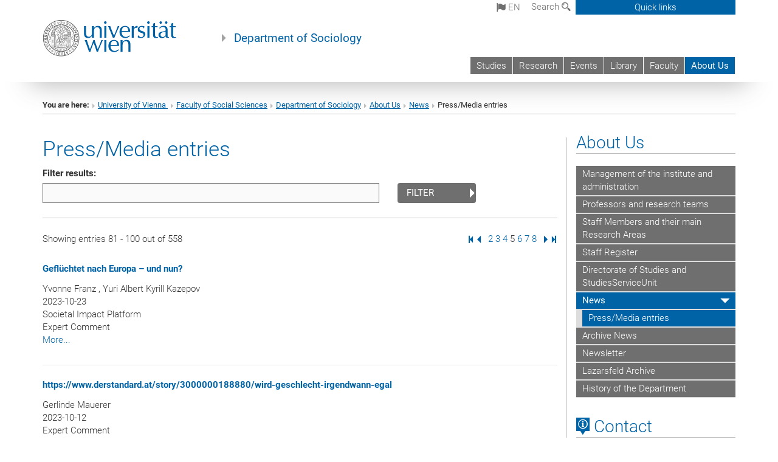

--- FILE ---
content_type: text/html; charset=utf-8
request_url: https://www.soz.univie.ac.at/en/about-us/news/pressmedia-entries/?pm%5B376842%5D=5&cHash=2bdf10a1f1b0ab46b83d10320cf8fa1d
body_size: 20675
content:
<!DOCTYPE html>
<html xmlns="http://www.w3.org/1999/xhtml" xml:lang="en" lang="en">
<head prefix="og: http://ogp.me/ns# fb: http://ogp.me/ns/fb# article: http://ogp.me/ns/article#">

<meta charset="utf-8">
<!-- 
	This website is powered by TYPO3 - inspiring people to share!
	TYPO3 is a free open source Content Management Framework initially created by Kasper Skaarhoj and licensed under GNU/GPL.
	TYPO3 is copyright 1998-2017 of Kasper Skaarhoj. Extensions are copyright of their respective owners.
	Information and contribution at http://typo3.org/
-->



<title>Press/Media entries</title>
<meta name="generator" content="TYPO3 CMS">


<link rel="stylesheet" type="text/css" href="/typo3temp/stylesheet_b3a206eec6.css?1736368171" media="all">
<link rel="stylesheet" type="text/css" href="/typo3conf/ext/univie_news/Resources/Public/CSS/pwp.css?1615798746" media="all">
<link rel="stylesheet" type="text/css" href="/fileadmin/templates/GLOBAL/CSS/styles.css?1694002451" media="all">
<link rel="stylesheet" type="text/css" href="/fileadmin/templates/GLOBAL/ICONS/style.css?1732114024" media="all">
<link rel="stylesheet" type="text/css" href="/fileadmin/templates/GLOBAL/CSS/print.css?1580200204" media="print">
<link rel="stylesheet" type="text/css" href="/fileadmin/templates/GLOBAL/ICONS/tablesorter/tablesorter.css?1675257657" media="all">
<link rel="stylesheet" type="text/css" href="/fileadmin/templates/GLOBAL/JS/shariff/shariff-vie.css?1681381994" media="all">
<link rel="stylesheet" type="text/css" href="/fileadmin/templates/GLOBAL/CSS/video-js.min.css?1505291824" media="all">
<link rel="stylesheet" type="text/css" href="/fileadmin/templates/GLOBAL/CSS/videojs.thumbnails.css?1505291824" media="all">
<link rel="stylesheet" type="text/css" href="/fileadmin/templates/GLOBAL/EXT/powermail/pm-additional.css?1730119584" media="all">
<link rel="stylesheet" type="text/css" href="/fileadmin/templates/GLOBAL/CSS/added-accessibility.css?1740400409" media="all">
<link rel="stylesheet" type="text/css" href="/fileadmin/templates/GLOBAL/EXT/news/css/news.css?1710158386" media="all">
<link rel="stylesheet" type="text/css" href="/fileadmin/templates/GLOBAL/EXT/univie_pure/pure.css?1692264488" media="all">
<link rel="stylesheet" type="text/css" href="/typo3conf/ext/univie_phaidra/Resources/style.css?1526300968" media="all">
<link rel="stylesheet" type="text/css" href="/typo3temp/stylesheet_240b4ca893.css?1736368171" media="all">


<script src="/uploads/tx_t3jquery/jquery-2.1.x-1.10.x-1.2.x-3.0.x.js?1511251888" type="text/javascript"></script>
<script src="/fileadmin/templates/GLOBAL/JS/videoJS/video.min.js?1505291804" type="application/x-javascript"></script>
<script src="/fileadmin/templates/GLOBAL/JS/videoJS/videojs-contrib-hls.min.js?1505291804" type="application/x-javascript"></script>
<script src="/fileadmin/templates/GLOBAL/JS/videoJS/videojs.thumbnails.js?1505291804" type="application/x-javascript"></script>
<script src="/fileadmin/templates/GLOBAL/JS/videoJS/videojs.persistvolume.js?1505291804" type="application/x-javascript"></script>
<script src="/typo3temp/javascript_9a38f34785.js?1736368171" type="text/javascript"></script>


<link href="/fileadmin/templates/GLOBAL/IMG/favicon.ico" rel="shortcut icon" type="image/vnd.microsoft.icon" />
<link href="/fileadmin/templates/GLOBAL/IMG/favicon-uni.png" rel="apple-touch-icon" type="image/png" />
<link href="/fileadmin/templates/GLOBAL/IMG/favicon-uni.png" rel="shortcut icon" type="image/vnd.microsoft.icon" />

            <meta property="og:base-title" content="Department of Sociology" />
            <meta http-equiv="X-UA-Compatible" content="IE=edge">
            <meta name="viewport" content="width=device-width, initial-scale=1">

            <!-- HTML5 shim and Respond.js IE8 support of HTML5 elements and media queries -->
            <!--[if lt IE 9]>
                <script src="https://oss.maxcdn.com/libs/html5shiv/3.7.0/html5shiv.js"></script>
                <script src="https://oss.maxcdn.com/libs/respond.js/1.4.2/respond.min.js"></script>
            <![endif]-->
            <meta name="title" content="Press/Media entries" /><meta property="og:site-id" content="83393" /><meta property="og:title" content="Press/Media entries" /><meta property="og:type" content="article" /><meta property="og:url" content="https://www.soz.univie.ac.at/en/about-us/news/pressmedia-entries/?pm%5B376842%5D=5&cHash=2bdf10a1f1b0ab46b83d10320cf8fa1d" /><meta name="twitter:card" content="summary_large_image" /><meta name="twitter:title" content="Press/Media entries" /><meta name="og:type" content="article" /><meta property="og:url" content="https://www.soz.univie.ac.at/en/about-us/news/pressmedia-entries/?pm%5B376842%5D=5&cHash=2bdf10a1f1b0ab46b83d10320cf8fa1d" /><meta property="og:description" content="Press/Media entries" /><meta name="twitter:description" content="Press/Media entries" />
            <meta property="og:image" content="https://www.univie.ac.at/fileadmin/templates/GLOBAL/IMG/uni_logo.jpg" />
            <meta property="og:image:type" content="image/jpg" />
            <meta property="og:image:width" content="1200" />
            <meta property="og:image:height" content="630" />
            <meta name="twitter:site" content="univienna" />
                <meta property="og:image" content="https://backend.univie.ac.at/fileadmin/templates/GLOBAL/IMG/uni_logo.jpg" />
                <meta property="og:image:type" content="image/jpg" />
                <meta property="og:image:width" content="1200" />
                <meta property="og:image:height" content="630" />
                <meta name="twitter:site" content="univienna" /><meta property="fb:app_id" content="1752333404993542" />
<meta name="google-site-verification" content="unCrP2uS8eL5rV_GqfM87fVCmPertxMdYpPQdYeP_sw" />
</head>
<body>

<header>
<nav aria-label="Sprungmarke zum Inhalt" class="skip">
    <a href="#mainContent" class="skip-to-content" tabindex="0" title="skip">Go directly to main content</a>
</nav>

<!-- ==============================================
BEGINN Small Devices
=============================================== -->
<div class="navbar-header skip"><button type="button" id="button-open-menu" class="navbar-toggle my-button" data-toggle="collapse" data-target="#menu-container-mobile" aria-haspopup="true" tabindex="0"><span class="sr-only" id="show-navigation-button-text">Show navigation</span><span class="icon-mainmenue" aria-hidden="true"></span></button></div>
<div class="navbar-collapse collapse hidden-md hidden-lg skip" id="menu-container-mobile">
    <div class="navbar-header">
        <button type="button" class="navbar-toggle menu-open" data-toggle="collapse" data-target="#menu-container-mobile" aria-expanded="true">
            <span class="sr-only" id="hide-navigation-button-text">Hide navigation</span>
            <span class="icon-cancel-circle" aria-hidden="true"></span>
        </button>
    </div>
    <div class="menu-header-mobile col-sx-12 hidden-md hidden-lg">
        <a href="https://www.univie.ac.at/en/"><img width="220" src="/fileadmin/templates/GLOBAL/IMG/uni_logo_220.jpg" class="logo logo-single" alt="University of Vienna - Main page"  data-rjs="3"></a>
    </div>
    <nav aria-label="Main navigation" class="navbar navbar-uni-mobile hidden-md hidden-lg"><ul class="nav navbar-nav navbar-right"><li class="dropdown dropdown-mobile"><a href="/en/studies/" target="_self" class="link-text">Studies</a><a data-toggle="dropdown" href="" class="toggle-icon" role="button" aria-label="Menü öffnen"><span class="icon-navi-close"><span class="sr-only">Show navigation</span>&nbsp;</span></a><ul class="dropdown-menu level2"><li class="level2"><a href="http://soziologie.univie.ac.at/ba/studienbeginn/" target="_blank" class="level2">Bachelor</a></li><li class="level2"><a href="http://soziologie.univie.ac.at/ma/studienbeginn/" target="_blank" class="level2">Master</a></li><li class="level2"><a href="http://soziologie.univie.ac.at/ec/" target="_blank" class="level2">Extension Curricula</a></li><li class="level2"><a href="http://doktorat-sowi.univie.ac.at/en/" target="_blank" class="level2">Doctoral Studies</a></li><li class="level2"><a href="/en/studies/studying-abroad-erasmus/" target="_self" class="level2">Studying abroad - ERASMUS+</a></li><li class="level2"><a href="/en/studies/postgraduate-studies/" target="_self" class="level2">Postgraduate Studies</a></li></ul></li><li class="dropdown dropdown-mobile"><a href="/en/research/" target="_self" class="link-text">Research</a><a data-toggle="dropdown" href="" class="toggle-icon" role="button" aria-label="Menü öffnen"><span class="icon-navi-close"><span class="sr-only">Show navigation</span>&nbsp;</span></a><ul class="dropdown-menu level2"><li class="level2"><a href="/en/research/key-research-areas/" target="_self" class="level2">Key Research Areas</a></li><li class="level2"><a href="/en/research/research-focus-of-empirical-methods/" target="_self" class="level2">Research Focus of Empirical Methods</a></li><li class="level2"><a href="/en/research/third-party-funded-research-projects/" target="_self" class="level2">Third-party funded Research Projects</a></li><li class="level2"><a href="/en/research/research-teams/" target="_self" class="level2">Research Teams</a></li><li class="level2"><a href="/en/research/department-project-pathways-to-the-future/" target="_self" class="level2">Department Project "Pathways to the Future"</a></li><li class="level2"><a href="/en/research/data-centre/" target="_self" class="level2">Data Centre</a></li><li class="level2"><a href="/en/research/publications/" target="_self" class="level2">Publications</a></li></ul></li><li class="dropdown dropdown-mobile"><a href="/en/events/" target="_self" class="link-text">Events</a><a data-toggle="dropdown" href="" class="toggle-icon" role="button" aria-label="Menü öffnen"><span class="icon-navi-close"><span class="sr-only">Show navigation</span>&nbsp;</span></a><ul class="dropdown-menu level2"><li class="level2"><a href="/en/events/sociological-talks/" target="_self" class="level2">Sociological Talks</a></li><li class="level2"><a href="/en/events/marie-jahoda-schools/" target="_self" class="level2">Marie Jahoda Schools</a></li><li class="level2"><a href="/en/events/week-of-young-sociology-researchers/" target="_self" class="level2">Week of Young Sociology Researchers</a></li><li class="level2"><a href="/en/events/soziologische-werkstattgespraeche/" target="_self" class="level2">Soziologische Werkstattgespräche</a></li><li class="level2"><a href="/en/events/networking-events/" target="_self" class="level2">Networking Events</a></li><li class="level2"><a href="/en/events/archive-events/" target="_self" class="level2">Archive Events</a></li></ul></li><li class="dropdown dropdown-mobile"><a href="http://bibliothek.univie.ac.at/fb-soziologie/en/" target="_blank" class="link-text">Library</a><a data-toggle="dropdown" href="" class="toggle-icon" role="button" aria-label="Menü öffnen"><span class="icon-navi-close"><span class="sr-only">Show navigation</span>&nbsp;</span></a></li><li class="dropdown dropdown-mobile"><a href="http://sowi.univie.ac.at/en/" target="_blank" class="link-text">Faculty</a><a data-toggle="dropdown" href="" class="toggle-icon" role="button" aria-label="Menü öffnen"><span class="icon-navi-close"><span class="sr-only">Show navigation</span>&nbsp;</span></a></li><li class="dropdown dropdown-mobile act"><a href="/en/about-us/" target="_self" class="link-text act">About Us</a><a data-toggle="dropdown" href="" class="toggle-icon act" role="button" aria-label="Menü öffnen"><span class="icon-navi-open"><span class="sr-only">Hide navigation</span>&nbsp;</span></a><ul class="dropdown-menu level2"><li class="level2"><a href="/en/about-us/management-of-the-institute-and-administration/" target="_self" class="level2">Management of the institute and administration</a></li><li class="level2"><a href="/en/about-us/professors-and-research-teams/" target="_self" class="level2">Professors and research teams</a></li><li class="level2"><a href="/en/about-us/staff-members-and-their-main-research-areas/" target="_self" class="level2">Staff Members and their main Research Areas</a></li><li class="level2"><a href="/en/about-us/staff-register/" target="_self" class="level2">Staff Register</a></li><li class="level2"><a href="http://soziologie.univie.ac.at/ts/studienprogrammleitung-soziologie/" target="_blank" class="level2">Directorate of Studies and StudiesServiceUnit</a></li><li class="level2 act"><a href="/en/about-us/news/" target="_self" class="level2 act">News</a><ul class="level3"><li class="level3 act"><a href="/en/about-us/news/pressmedia-entries/" target="_self" class="level3 act">Press/Media entries</a></li></ul></li><li class="level2"><a href="/en/about-us/archive-news/" target="_self" class="level2">Archive News</a></li><li class="level2"><a href="http://massmailer.univie.ac.at/site/institutfuersoziologie/instsoziologie/subscribe/article/60.html" target="_blank" class="level2">Newsletter</a></li><li class="level2"><a href="/en/about-us/lazarsfeld-archive/" target="_self" class="level2">Lazarsfeld Archive</a></li><li class="level2"><a href="/en/about-us/history-of-the-department/" target="_self" class="level2">History of the Department</a></li></ul></li></ul></nav>
</div>

<div id="quicklinks-top-mobile" class="quicklinks-btn-mobile top-row hidden-md hidden-lg skip">
    <a class="quicklinks-open open" data-top-id="" data-top-show="true" href="#" aria-label="Open or close quick links"><span class="icon-cancel-circle" aria-hidden="true"></span></a>
    <nav aria-label="Quick links"><div class="quicklinks-mobile-menu"><div class="panel panel-uni-quicklinks"><div class="panel-heading active"><a href="#quicklinks79394" target="_self" data-toggle="collapse" data-parent="#quicklinks-top-mobile" class="">Information for ...<span class="pull-right icon-navi-open"><span class="sr-only">Hide navigation</span></span></a></div><div id="quicklinks79394" class="panel-collapse collapse in quicklinks-panel"><div class="panel-body"><ul class="indent"><li><a href="http://studieren.univie.ac.at/en/degree-programmes/" target="_blank">Prospective students&nbsp;<span class="sr-only">External link</span><span class="icon-extern"></span></a></li><li><a href="http://studieren.univie.ac.at/en/semester-planning/" target="_blank">Students&nbsp;<span class="sr-only">External link</span><span class="icon-extern"></span></a></li><li><a href="http://forschungsservice.univie.ac.at/en/" target="_blank">Researchers&nbsp;<span class="sr-only">External link</span><span class="icon-extern"></span></a></li><li><a href="http://www.postgraduatecenter.at/en/" target="_blank">Continuing education&nbsp;<span class="sr-only">External link</span><span class="icon-extern"></span></a></li><li><a href="http://www.alumni.ac.at/" target="_blank">Alumni (in German)&nbsp;<span class="sr-only">External link</span><span class="icon-extern"></span></a></li></ul></div></div></div><div class="panel panel-uni-quicklinks"><div class="panel-heading active"><a href="#quicklinks12" target="_self" data-toggle="collapse" data-parent="#quicklinks-top-mobile" class="">Most searched-for services ...<span class="pull-right icon-navi-open"><span class="sr-only">Hide navigation</span></span></a></div><div id="quicklinks12" class="panel-collapse collapse in quicklinks-panel"><div class="panel-body"><ul class="indent"><li><a href="http://studieren.univie.ac.at/en/" target="_blank"><span class="icon-quick-studienpoint"></span>&nbsp;&nbsp;Studying at the University of Vienna&nbsp;<span class="sr-only">External link</span><span class="icon-extern"></span></a></li><li><a href="http://ufind.univie.ac.at/en/search.html" target="_blank"><span class="icon-quick-person"></span>&nbsp;&nbsp;u:find Course / Staff search&nbsp;<span class="sr-only">External link</span><span class="icon-extern"></span></a></li><li><a href="http://zid.univie.ac.at/en/webmail/" target="_blank"><span class="icon-quick-webmail"></span>&nbsp;&nbsp;Webmail&nbsp;<span class="sr-only">External link</span><span class="icon-extern"></span></a></li><li><a href="http://wiki.univie.ac.at" target="_blank"><span class="icon-quick-intranet"></span>&nbsp;&nbsp;Intranet for employees&nbsp;<span class="sr-only">External link</span><span class="icon-extern"></span></a></li><li><a href="http://uspace.univie.ac.at/en" target="_blank"><span class="icon-quick-univis"></span>&nbsp;&nbsp;u:space&nbsp;<span class="sr-only">External link</span><span class="icon-extern"></span></a></li><li><a href="http://bibliothek.univie.ac.at/english/" target="_blank"><span class="icon-quick-biblio"></span>&nbsp;&nbsp;Library&nbsp;<span class="sr-only">External link</span><span class="icon-extern"></span></a></li><li><a href="http://moodle.univie.ac.at" target="_blank"><span class="icon-quick-lesung"></span>&nbsp;&nbsp;Moodle (e-learning)&nbsp;<span class="sr-only">External link</span><span class="icon-extern"></span></a></li><li><a href="http://urise.univie.ac.at/?lang=en" target="_blank"><span class="icon-quick-lesung"></span>&nbsp;&nbsp;u:rise - Professional & Career Development&nbsp;<span class="sr-only">External link</span><span class="icon-extern"></span></a></li><li><a href="http://www.univie.ac.at/en/about-us/organisation-and-structure" target="_blank"><span class="icon-quick-fakultaeten"></span>&nbsp;&nbsp;Faculties & centres&nbsp;<span class="sr-only">External link</span><span class="icon-extern"></span></a></li><li><a href="http://www.univie.ac.at/en/about-us" target="_blank"><span class="icon-quick-kontakt"></span>&nbsp;&nbsp;Contact & services from A to Z&nbsp;<span class="sr-only">External link</span><span class="icon-extern"></span></a></li></ul></div></div></div></div></nav>
</div>

<div class="navbar hidden-md hidden-lg skip" id="top-row-mobile">
    <div class="container-mobile" id="nav-container-mobile">
        <div class="top-row-shadow">
            <div class="row">
                <div class="col-md-12 toprow-mobile">
                    <div class="navbar navbar-top navbar-top-mobile hidden-md hidden-lg">
                        <ul class="nav-pills-top-mobile">
                                
<li class="dropdown">
    <a class="dropdown-toggle" data-toggle="dropdown" href="#">en <span class="icon-sprache"></span></a>
    <label id="langmenu1" class="hidden-label">Language selection</label>

    <ul class="dropdown-menu-lang dropdown-menu" role="menu" aria-labelledby="langmenu1">

    
        <li role="menuitem">
            <a href="/ueber-uns/meldungen/pressemedien-eintraege/?pm%5B376842%5D=5&cHash=2bdf10a1f1b0ab46b83d10320cf8fa1d" class="linked-language">Deutsch</a>
        </li>
    
    </ul>

</li>

                            <li class="search-mobile">
                                <a data-top-id="search-top-mobile" id="show-search-button" data-top-show="true" href="#"><span class="sr-only" id="show-search-button-text">Show search form</span><span class="sr-only" id="hide-search-button-text" style="display:none;">Hide search form</span><span class="icon-lupe" aria-hidden="true"></span></a>
                            </li>
                            <li class="quicklinks-btn-mobile">
                                <a data-top-id="quicklinks-top-mobile" data-top-show="true" href="#">Quick links</a>
                            </li>
                        </ul>
                    </div>
                    <div id="search-top-mobile">
                        <ul class="nav nav-tabs-search">
                            <li class="active"><a href="#" data-toggle="tab">Websites</a></li>
                            <li id="search_staff_mobile"><a data-toggle="tab" href="#">Staff search</a></li>
                        </ul>
                        <div class="input-group">
                            <label for="search-mobile">Search</label>
                            <form id="mobilesearchform" action="/en/search/?no_cache=1" method="GET">
                                <input type="text" class="form-control-search" id="search-mobile" name="q" placeholder="Search term" aria-label="Search term">
                            </form>
                            <span class="input-group-addon-search"><span class="icon-lupe"></span></span>
                        </div>
                    </div>
                </div>
                <div class="col-xs-12">
                    <div class="header-container-mobile col-md-12">
                        <div class="logo-container">
                            <a href="https://www.univie.ac.at/en/"><img width="220" src="/fileadmin/templates/GLOBAL/IMG/uni_logo_220.jpg" class="logo logo-single" alt="University of Vienna - Main page"  data-rjs="3"></a>
                        </div>
                         <nav aria-label="Top navigation" class="navbar navbar-uni hidden-xs hidden-sm"><ul class="nav navbar-nav navbar-right"><li><a href="/en/studies/" target="_self">Studies</a></li><li><a href="/en/research/" target="_self">Research</a></li><li><a href="/en/events/" target="_self">Events</a></li><li><a href="http://bibliothek.univie.ac.at/fb-soziologie/en/" target="_blank">Library</a></li><li><a href="http://sowi.univie.ac.at/en/" target="_blank">Faculty</a></li><li class="active"><a href="/en/about-us/" target="_self">About Us</a></li></ul></nav>
                    </div>
                </div>
                <div class="col-xs-12">
                        <div class="header-text-container-mobile col-md-12">
                            <span class="header-text"><a href="/en/" target="_self">Department of Sociology</a></span>
                        </div>
                </div>
            </div>
        </div>
    </div>
</div>
<!-- ==============================================
END Small Devices
=============================================== -->

<!-- ==============================================
BEGINN DESKTOP
=============================================== -->
<style>
.navbar-top {
    display: grid;
    grid-template-rows: auto;
    justify-items: end;
}
#quicklinks-top {
    grid-row-start: 1;
    grid-row-end: 1;
    width: 100%;
}
ul.nav-pills-top {
    grid-row-start: 2;
    grid-row-end:2;
}

.form-holder{
    display: flex;
    justify-content: space-between;
    align-content: space-evenly;
    //align-items: center;
}

.form-holder label{
    display: inline-block;
    padding: 0.2em;
    background-color: #0063a6;
    color:white;
    flex-grow: 1;
}
.radio-holder {
    padding: 0.4em 0 0 0.4em;
    background-color: #0063a6;
    flex-grow: 1;
}
.radio-holder:has(input[type="radio"]:checked) {
    background-color:white;
    font-weight: 300;
}
.radio-holder.active {
    background-color:white;
    font-weight: 300;
}

input[type="radio"]:checked, input[type="radio"]:checked + label {
    background-color:white;
    color: #0063a6;
}
input#search:focus {
    border:2px solid rgba(242, 242, 242, 0.6);
    box-shadow: inset 0 1px 1px rgba(0, 0, 0, 0.075), 0 0 8px rgba(242, 242, 242, 0.6);
}
.dropdown-menu-search {
    width: 336px;
    margin-top: 5px;
}
#quicklinks-top{
    padding:0;
    background:white;
}
.ql-container{
    width: 100vw;
    position: relative;
    left: 50%;
    right: 50%;
    margin-left: -50vw;
    margin-right: -50vw;
    background: #1a74b0 url(/fileadmin/templates/GLOBAL/IMG/quicklinksbackground.png?1535542505) no-repeat;
    padding-top: 25px;
}
</style>
<!-- IMPORTANT:
lib.quicklinks.wrap = <nav aria-label="{LLL:fileadmin/templates/GLOBAL/locallang.xml:quicklinks}"><div class="row">|</div></nav>
-->
<div class="navbar-fixed-top hidden-sm hidden-xs skip" id="top-row">

    <div class="container" id="nav-container">
        <div class="top-row-shadow">
            <div class="row">
                <div class="col-md-12 header-logo-container">
                    <!-- BEGINN Language, Search, Quicklinks -->
                    <div class="navbar navbar-top">
                        <ul class="nav-pills-top navbar-right">
                            <!-- Language -->
                            <li class="dropdown langmenu">
                                
    <a class="dropdown-toggle" data-toggle="dropdown" href="#"><span class="icon-sprache"></span> en</a>
    <label id="langmenu2" class="hidden-label">Language selection</label>
    <ul class="dropdown-menu-lang dropdown-menu-left desktop dropdown-menu" role="menu" aria-labelledby="langmenu2">

    
        <li role="menuitem">
            <a href="/ueber-uns/meldungen/pressemedien-eintraege/?pm%5B376842%5D=5&cHash=2bdf10a1f1b0ab46b83d10320cf8fa1d" class="linked-language">Deutsch</a>
        </li>
    
    </ul>

                            </li>
                            <!-- Search -->
                            <li class="dropdown">
                                <button type="button" data-toggle="dropdown" class="dropdown-toggle" id="open-search">Search <span class="icon-lupe"></span></button>
                                <div class="dropdown-menu dropdown-menu-left dropdown-menu-search">
                                    <div class="">
                                        <!--<label for="search">Search</label>-->
                                        <form id="searchform" class="" action="/en/search/?no_cache=1" method="GET">
                                            <div class="form-holder ">
                                                <div class="radio-holder active">
                                                    <input type="radio" id="search-web" value="search-web" name="chooseSearch" checked>
                                                    <label for="search-web" id="label-web">Websites</label>
                                                </div>
                                                <div class="radio-holder">
                                                    <input type="radio" id="search-staff" value="search-staff" name="chooseSearch">
                                                    <label for="search-staff" id="label-staff">Staff search</label>
                                                </div>
                                            </div>
                                            <div class="form-holder">
                                                <input type="text" class="form-control-search" id="search" name="q" placeholder="Search term" aria-label="Search term">
                                                <button id="submit" type="submit" onclick="$('#searchform').submit();"><span class="sr-only">Start search</span><span class="icon-lupe"></span></button>
                                            </div>
                                        </form>
                                    </div>
                                </div>
                            </li>
                            <!-- Quicklinks -->
                            <li class="dropdown quicklinks-btn">
                                <a data-top-id="quicklinks-top" data-top-show="true" data-toggle="dropdown" href="#">Quick links</a>
                            </li>
                        </ul>
                        <!-- BEGINN Quicklinkscontainer -->
                        <div id="quicklinks-top" class="dropdown-toggle">
                            <div class="ql-container">
                                <div class="container">
                                    <nav aria-label="Quick links"><div class="row"><div class="col-md-4 col-md-offset-4"><h3 class="top-row-header">Information for ...</h3><ul><li><a href="http://studieren.univie.ac.at/en/degree-programmes/" target="_blank">Prospective students&nbsp;<span class="sr-only">External link</span><span class="icon-extern"></span></a></li><li><a href="http://studieren.univie.ac.at/en/semester-planning/" target="_blank">Students&nbsp;<span class="sr-only">External link</span><span class="icon-extern"></span></a></li><li><a href="http://forschungsservice.univie.ac.at/en/" target="_blank">Researchers&nbsp;<span class="sr-only">External link</span><span class="icon-extern"></span></a></li><li><a href="http://www.postgraduatecenter.at/en/" target="_blank">Continuing education&nbsp;<span class="sr-only">External link</span><span class="icon-extern"></span></a></li><li><a href="http://www.alumni.ac.at/" target="_blank">Alumni (in German)&nbsp;<span class="sr-only">External link</span><span class="icon-extern"></span></a></li></ul></div><div class="col-md-4"><h3 class="top-row-header">Most searched-for services ...</h3><ul><li><a href="http://studieren.univie.ac.at/en/" target="_blank"><span class="icon-quick-studienpoint"></span>&nbsp;&nbsp;Studying at the University of Vienna&nbsp;<span class="sr-only">External link</span><span class="icon-extern"></span></a></li><li><a href="http://ufind.univie.ac.at/en/search.html" target="_blank"><span class="icon-quick-person"></span>&nbsp;&nbsp;u:find Course / Staff search&nbsp;<span class="sr-only">External link</span><span class="icon-extern"></span></a></li><li><a href="http://zid.univie.ac.at/en/webmail/" target="_blank"><span class="icon-quick-webmail"></span>&nbsp;&nbsp;Webmail&nbsp;<span class="sr-only">External link</span><span class="icon-extern"></span></a></li><li><a href="http://wiki.univie.ac.at" target="_blank"><span class="icon-quick-intranet"></span>&nbsp;&nbsp;Intranet for employees&nbsp;<span class="sr-only">External link</span><span class="icon-extern"></span></a></li><li><a href="http://uspace.univie.ac.at/en" target="_blank"><span class="icon-quick-univis"></span>&nbsp;&nbsp;u:space&nbsp;<span class="sr-only">External link</span><span class="icon-extern"></span></a></li><li><a href="http://bibliothek.univie.ac.at/english/" target="_blank"><span class="icon-quick-biblio"></span>&nbsp;&nbsp;Library&nbsp;<span class="sr-only">External link</span><span class="icon-extern"></span></a></li><li><a href="http://moodle.univie.ac.at" target="_blank"><span class="icon-quick-lesung"></span>&nbsp;&nbsp;Moodle (e-learning)&nbsp;<span class="sr-only">External link</span><span class="icon-extern"></span></a></li><li><a href="http://urise.univie.ac.at/?lang=en" target="_blank"><span class="icon-quick-lesung"></span>&nbsp;&nbsp;u:rise - Professional & Career Development&nbsp;<span class="sr-only">External link</span><span class="icon-extern"></span></a></li><li><a href="http://www.univie.ac.at/en/about-us/organisation-and-structure" target="_blank"><span class="icon-quick-fakultaeten"></span>&nbsp;&nbsp;Faculties & centres&nbsp;<span class="sr-only">External link</span><span class="icon-extern"></span></a></li><li><a href="http://www.univie.ac.at/en/about-us" target="_blank"><span class="icon-quick-kontakt"></span>&nbsp;&nbsp;Contact & services from A to Z&nbsp;<span class="sr-only">External link</span><span class="icon-extern"></span></a></li></ul></div></div></nav>
                                </div>
                            </div>
                        </div>
                        <!-- END Quicklinkscontainer -->
                    </div>
                    <!-- END Language, Search, Quicklinks -->

                    <!-- Logo, Title -->
                    <div class="logo-container">
                        <a href="https://www.univie.ac.at/en/"><img width="220" src="/fileadmin/templates/GLOBAL/IMG/uni_logo_220.jpg" class="logo logo-single" alt="University of Vienna - Main page"  data-rjs="3"></a>
                        <span class="header-text"><a href="/en/" target="_self">Department of Sociology</a></span>
                    </div>
                    <!-- Logo, Title -->

                    <!-- HMenu -->
                    <div class="hmenu">
                        <nav aria-label="Top navigation" class="navbar navbar-uni hidden-xs hidden-sm"><ul class="nav navbar-nav navbar-right"><li><a href="/en/studies/" target="_self">Studies</a></li><li><a href="/en/research/" target="_self">Research</a></li><li><a href="/en/events/" target="_self">Events</a></li><li><a href="http://bibliothek.univie.ac.at/fb-soziologie/en/" target="_blank">Library</a></li><li><a href="http://sowi.univie.ac.at/en/" target="_blank">Faculty</a></li><li class="active"><a href="/en/about-us/" target="_self">About Us</a></li></ul></nav>
                    </div>
                    <!-- HMenu -->

                </div>
            </div>
        </div>
    </div>
</div>
<!-- ==============================================
END DESKTOP
=============================================== -->

</header>


    <!-- Standard -->
    <div class="container">
        <div class="breadcrumb-page-container">
            <div class="row">
                <div class="col-md-12">
                    <nav aria-label="Breadcrumbs"><ul class="breadcrumb-page"><li><strong>You are here:</strong></li><li class="meta-breadcrumb"><a href="http://www.univie.ac.at/en/" target="_blank">University of Vienna </a></li><li class="meta-breadcrumb"><a href="http://sowi.univie.ac.at" target="_blank">Faculty of Social Sciences</a></li><li class="meta-breadcrumb"><a href="/en/" target="_self">Department of Sociology</a></li><li><a href="/en/about-us/management-of-the-institute-and-administration/" target="_self" title="About Us">About Us</a></li><li><a href="/en/about-us/news/" target="_self" title="News">News</a></li><li aria-current="page">Press/Media entries</li></ul></nav>
                    <hr class="breadcrumb-page hidden-md hidden-lg">
                </div>
            </div>
            <hr class="breadcrumb-page hidden-xs hidden-sm">
        </div>

        <div class="row">
            <div class="col-md-9 content right-border" id="innerContent">
                <main id="mainContent" class="main-content main">
                    <div class="main">
                     
	<!--  CONTENT ELEMENT, uid:376842/list [begin] -->
		<div id="c376842" class="csc-default"><h1>Press/Media entries</h1>
		<!--  Plugin inserted: [begin] -->
			<div class="tx-univie-pure">
    
    
    <div class="tx_univiepure" >
        <div class="content-element-margin-small">
            <!-- ResearchOutput -->
            

            <!-- Activities -->
            

            <!-- Press/Media -->
            
                    
                            
    <div class="pure-searchform row">
        <div class="content-element-margin-zero">
            <form autocomplete="off" method="post" name="pure-filter" class="form-horizontal" action="/en/about-us/news/pressmedia-entries/pure//list//Pure/?no_cache=1">
<div>
<input type="hidden" name="tx_univiepure_univiepure[__referrer][@extension]" value="UniviePure" />
<input type="hidden" name="tx_univiepure_univiepure[__referrer][@vendor]" value="Univie" />
<input type="hidden" name="tx_univiepure_univiepure[__referrer][@controller]" value="Pure" />
<input type="hidden" name="tx_univiepure_univiepure[__referrer][@action]" value="list" />
<input type="hidden" name="tx_univiepure_univiepure[__referrer][arguments]" value="YTowOnt95a42a346486b0712b6a7d4820d112357a3bb4ea0" />
<input type="hidden" name="tx_univiepure_univiepure[__referrer][@request]" value="a:4:{s:10:&quot;@extension&quot;;s:10:&quot;UniviePure&quot;;s:11:&quot;@controller&quot;;s:4:&quot;Pure&quot;;s:7:&quot;@action&quot;;s:4:&quot;list&quot;;s:7:&quot;@vendor&quot;;s:6:&quot;Univie&quot;;}83c178b2e8a1d20ea5584e3e6fa9396780b1a046" />
<input type="hidden" name="tx_univiepure_univiepure[__trustedProperties]" value="a:1:{s:6:&quot;filter&quot;;i:1;}aa860e36b6ed683a51cc0768ab2d828a23586866" />
</div>

                <div class="col-sm-12 col-xs-12  col-md-12">
                    <label for="filter">
                        Filter results:
                    </label>
                </div>
                <div class="col-sm-8 col-xs-12  col-md-8">
                    <input class="form-control" id="filter" type="text" name="tx_univiepure_univiepure[filter]" />
                </div>
                <div class="col-sm-4 col-sm-12 col-md-4"  class="control-label">
                    <button class="btn btn-submit btn-default" type="submit" name="" value="">
                        Filter
                    </button>
                </div>
            </form>

        </div>
    </div>
    <hr>

                        
                    


    
    <div class="row content-element-margin-small pager">
        <div class="col-md-6">
            Showing entries  81  -  100  out of  558
        </div>
        <div class="col-md-6">
            
                    <div class="pagination-container" style="display:flex;justify-content:flex-end;align-items:center;">
                        <div class="pagination">

                            <!-- First -->
                            
                                    <span class="first">
                                        <a href="/en/about-us/news/pressmedia-entries/?%5B%5D=&amp;cHash=721007d04dce977412c5888315198de4"><span class="visually-hidden">First Page</span><span class="icon-pagination-first"></span></a>
                                    </span>
                                

                            <!-- Previous -->
                            
                                    <span class="previous">
                                        
                                                <a href="/en/about-us/news/pressmedia-entries/?pm%5B376842%5D=4&amp;cHash=936dd976189490321e52779a5250b6d6"><span class="visually-hidden">Previous Page</span><span class="icon-pagination-prev"></span></a>
                                            
                                    </span>
                                

                            <!-- Numbered pages -->
                            <span  style="margin-left:0.5em;margin-right:0.5em;">
                            
                                
                                        <span>
                                             <a href="/en/about-us/news/pressmedia-entries/?pm%5B376842%5D=2&amp;cHash=41d2f4fc9979ddf697e96626af48084b"><span class="visually-hidden">Page&nbsp;</span>2</a>
                                        </span>
                                    
                            
                                
                                        <span>
                                             <a href="/en/about-us/news/pressmedia-entries/?pm%5B376842%5D=3&amp;cHash=86a3739c5266c08701dbb3b743105bfe"><span class="visually-hidden">Page&nbsp;</span>3</a>
                                        </span>
                                    
                            
                                
                                        <span>
                                             <a href="/en/about-us/news/pressmedia-entries/?pm%5B376842%5D=4&amp;cHash=936dd976189490321e52779a5250b6d6"><span class="visually-hidden">Page&nbsp;</span>4</a>
                                        </span>
                                    
                            
                                
                                        <span class="current"><span class="visually-hidden">Page&nbsp;</span>5</span>
                                    
                            
                                
                                        <span>
                                             <a href="/en/about-us/news/pressmedia-entries/?pm%5B376842%5D=6&amp;cHash=230c579af5e0e04f46d64f78f77182d6"><span class="visually-hidden">Page&nbsp;</span>6</a>
                                        </span>
                                    
                            
                                
                                        <span>
                                             <a href="/en/about-us/news/pressmedia-entries/?pm%5B376842%5D=7&amp;cHash=d2b265a69146294aafd8c606a423b316"><span class="visually-hidden">Page&nbsp;</span>7</a>
                                        </span>
                                    
                            
                                
                                        <span>
                                             <a href="/en/about-us/news/pressmedia-entries/?pm%5B376842%5D=8&amp;cHash=b7bf0e041db0e3b43824cd8a2f3df0fb"><span class="visually-hidden">Page&nbsp;</span>8</a>
                                        </span>
                                    
                            
                            </span>

                            <!-- Next -->
                            
                                    <span class="next">
                                    <a href="/en/about-us/news/pressmedia-entries/?pm%5B376842%5D=6&amp;cHash=230c579af5e0e04f46d64f78f77182d6"><span class="visually-hidden">Next Page</span><span class="icon-pagination-next"></span></a>
                                    </span>
                                

                            <!-- Last -->
                            
                                    <span class="last">
                                    <a href="/en/about-us/news/pressmedia-entries/?pm%5B376842%5D=28&amp;cHash=76c4645f20e03dff1cb16dafd9c435dc"><span class="visually-hidden">Last Page</span><span class="icon-pagination-last" /></a>
                                    </span>
                                

                        </div>
                    </div>
                
        </div>
    </div>










    <div class="pressMedia ucris content-element-margin-small">
        <h2>Geflüchtet nach Europa – und nun?</h2>
        <div class="persons">
            
                Yvonne Franz
                , 
            
                Yuri Albert Kyrill Kazepov
                
            
        </div>
        <div class="period">
            2023-10-23
        </div>
        <div class="description"></div>
        <div class="references">Societal Impact Platform</div>
        <div class="type">Expert Comment</div>
        <div class="more"><a href="https://ucrisportal.univie.ac.at/en/clippings/a1a10413-1bb3-42ec-9f93-296aa70e0a38" target="_blank">More...</a></div>
    </div>
    <hr style="border-top: 1px solid #e4e4e4;" />


    <div class="pressMedia ucris content-element-margin-small">
        <h2>https://www.derstandard.at/story/3000000188880/wird-geschlecht-irgendwann-egal</h2>
        <div class="persons">
            
                Gerlinde Mauerer
                
            
        </div>
        <div class="period">
            2023-10-12
        </div>
        <div class="description"></div>
        <div class="references"></div>
        <div class="type">Expert Comment</div>
        <div class="more"><a href="https://ucrisportal.univie.ac.at/en/clippings/667e310f-85ba-4977-87ec-280e09728ac0" target="_blank">More...</a></div>
    </div>
    <hr style="border-top: 1px solid #e4e4e4;" />


    <div class="pressMedia ucris content-element-margin-small">
        <h2>&quot;Willst du das so stehen lassen?&quot;</h2>
        <div class="persons">
            
                Ulrike Zartler
                , 
            
                Christiane Atzmüller
                
            
        </div>
        <div class="period">
            2023-10-07
        </div>
        <div class="description"></div>
        <div class="references"></div>
        <div class="type">Public Engagement Activities</div>
        <div class="more"><a href="https://ucrisportal.univie.ac.at/en/clippings/ab2fc050-9369-4226-9312-e3133ef75841" target="_blank">More...</a></div>
    </div>
    <hr style="border-top: 1px solid #e4e4e4;" />


    <div class="pressMedia ucris content-element-margin-small">
        <h2>STUDENT HOUSING SERIES – VIENNA</h2>
        <div class="persons">
            
                Yvonne Franz
                , 
            
                Elisabeth Gruber
                
            
        </div>
        <div class="period">
            2023-10-02
        </div>
        <div class="description"></div>
        <div class="references"></div>
        <div class="type">Expert Comment</div>
        <div class="more"><a href="https://ucrisportal.univie.ac.at/en/clippings/37494b58-e5fd-4fb6-81cf-200064c77276" target="_blank">More...</a></div>
    </div>
    <hr style="border-top: 1px solid #e4e4e4;" />


    <div class="pressMedia ucris content-element-margin-small">
        <h2>Irgendwas mit Katzen</h2>
        <div class="persons">
            
                Stefan Vogtenhuber
                
            
        </div>
        <div class="period">
            2023-10-01
        </div>
        <div class="description"></div>
        <div class="references">Datum</div>
        <div class="type">Other</div>
        <div class="more"><a href="https://ucrisportal.univie.ac.at/en/clippings/d42deee7-fec6-4bbc-b600-e26184af94cb" target="_blank">More...</a></div>
    </div>
    <hr style="border-top: 1px solid #e4e4e4;" />


    <div class="pressMedia ucris content-element-margin-small">
        <h2>Getrennte Familien. Schadet eine Scheidung Kindern langfristig? Was die Wissenschaft darüber weiß und worauf Eltern ihren Kindern zuliebe achten sollten</h2>
        <div class="persons">
            
                Ulrike Zartler
                
            
        </div>
        <div class="period">
            2023-09-09
        </div>
        <div class="description"></div>
        <div class="references"></div>
        <div class="type">Other</div>
        <div class="more"><a href="https://ucrisportal.univie.ac.at/en/clippings/4f11145d-cf81-4ded-b594-f591b9800a3f" target="_blank">More...</a></div>
    </div>
    <hr style="border-top: 1px solid #e4e4e4;" />


    <div class="pressMedia ucris content-element-margin-small">
        <h2>Nur noch Spiele, Spaß und Abenteuer?! Kind sein heißt: Alles tun, worauf man Lust hat</h2>
        <div class="persons">
            
                Ulrike Zartler
                
            
        </div>
        <div class="period">
            2023-08-23
        </div>
        <div class="description"></div>
        <div class="references"></div>
        <div class="type">Other</div>
        <div class="more"><a href="https://ucrisportal.univie.ac.at/en/clippings/b8fa0935-8847-4923-b019-78c5a35c8123" target="_blank">More...</a></div>
    </div>
    <hr style="border-top: 1px solid #e4e4e4;" />


    <div class="pressMedia ucris content-element-margin-small">
        <h2>Die Bedeutung der Emotionen</h2>
        <div class="persons">
            
                Anna Durnová
                
            
        </div>
        <div class="period">
            2023-08-18
        </div>
        <div class="description"><p>FWF – Wissenschaftsfonds. Video.</p></div>
        <div class="references"></div>
        <div class="type">Public Engagement Activities</div>
        <div class="more"><a href="https://ucrisportal.univie.ac.at/en/clippings/69c0225a-646b-47a3-9934-4ef43a96fbb8" target="_blank">More...</a></div>
    </div>
    <hr style="border-top: 1px solid #e4e4e4;" />


    <div class="pressMedia ucris content-element-margin-small">
        <h2>Kinder und ihre Eltern. Kind sein heißt: Mit den Erwartungen von Erwachsenen leben.</h2>
        <div class="persons">
            
                Ulrike Zartler
                
            
        </div>
        <div class="period">
            2023-08-16
        </div>
        <div class="description"></div>
        <div class="references"></div>
        <div class="type">Other</div>
        <div class="more"><a href="https://ucrisportal.univie.ac.at/en/clippings/cd855ce0-b00e-49fd-9107-82310b96b8ba" target="_blank">More...</a></div>
    </div>
    <hr style="border-top: 1px solid #e4e4e4;" />


    <div class="pressMedia ucris content-element-margin-small">
        <h2>Verwandt oder auserkoren: Was es bedeutet, eine (Wahl-)Familie zu sein</h2>
        <div class="persons">
            
                Fabienne Décieux
                
            
        </div>
        <div class="period">
            2023-08-15
        </div>
        <div class="description"><p>Ob Patchwork-, alleinerziehende, Pflege- oder Wahlfamilien: Die Vielfalt an Beziehungen hat zuletzt zugenommen. Über die Vorzüge, nicht hineingeboren, sondern aufgenommen zu werden.</p></div>
        <div class="references">Die Presse</div>
        <div class="type">Expert Comment</div>
        <div class="more"><a href="https://ucrisportal.univie.ac.at/en/clippings/c7d17cc1-f958-4092-8b89-5973e0222663" target="_blank">More...</a></div>
    </div>
    <hr style="border-top: 1px solid #e4e4e4;" />


    <div class="pressMedia ucris content-element-margin-small">
        <h2>Lost and Found: Wie sich die 20er verändern</h2>
        <div class="persons">
            
                Valeria Bordone
                
            
        </div>
        <div class="period">
            2023-08-14
        </div>
        <div class="description"></div>
        <div class="references">Wiener Zeitung</div>
        <div class="type">Expert Comment</div>
        <div class="more"><a href="https://ucrisportal.univie.ac.at/en/clippings/4b431399-c598-4c67-9f0e-bb5406d534d8" target="_blank">More...</a></div>
    </div>
    <hr style="border-top: 1px solid #e4e4e4;" />


    <div class="pressMedia ucris content-element-margin-small">
        <h2>Die Vornamensstatistik ist da – aber was verraten unsere Namen über uns?</h2>
        <div class="persons">
            
                Ulrike Zartler
                
            
        </div>
        <div class="period">
            2023-08-10
        </div>
        <div class="description"><p>Mit Namen beschäftigt man sich oft nur vor der Geburt eines Babys, dabei steckt viel mehr dahinter. Gespräche mit Namensvettern, einer Soziologin und Menschen, die sich selbst neu benannt haben</p></div>
        <div class="references">Der Standard</div>
        <div class="type">Expert Comment</div>
        <div class="more"><a href="https://ucrisportal.univie.ac.at/en/clippings/34c754e0-c966-427c-83b5-93863a13e8ac" target="_blank">More...</a></div>
    </div>
    <hr style="border-top: 1px solid #e4e4e4;" />


    <div class="pressMedia ucris content-element-margin-small">
        <h2>Punkt eins - Was wirkt wirklich auf dem Arbeitsmarkt?</h2>
        <div class="persons">
            
                Monika Mühlböck
                
            
        </div>
        <div class="period">
            2023-07-04
        </div>
        <div class="description"></div>
        <div class="references"></div>
        <div class="type">Expert Comment</div>
        <div class="more"><a href="https://ucrisportal.univie.ac.at/en/clippings/7c17dd3c-9b11-4a4c-9ad1-92f8efc24795" target="_blank">More...</a></div>
    </div>
    <hr style="border-top: 1px solid #e4e4e4;" />


    <div class="pressMedia ucris content-element-margin-small">
        <h2>Antitoxisch</h2>
        <div class="persons">
            
                Christiane Atzmüller
                
            
        </div>
        <div class="period">
            2023-07-03
        </div>
        <div class="description"></div>
        <div class="references">ORF Topos</div>
        <div class="type">Public Engagement Activities</div>
        <div class="more"><a href="https://ucrisportal.univie.ac.at/en/clippings/43263135-04bf-4b3c-9570-31beb2b8b43c" target="_blank">More...</a></div>
    </div>
    <hr style="border-top: 1px solid #e4e4e4;" />


    <div class="pressMedia ucris content-element-margin-small">
        <h2>Ö1 Moment – Notizen, Wort der Woche: ‚Pride‘</h2>
        <div class="persons">
            
                Anna Pospech Durnova
                
            
        </div>
        <div class="period">
            2023-06-07
        </div>
        <div class="description"></div>
        <div class="references">Radio Ö1</div>
        <div class="type">Expert Comment</div>
        <div class="more"><a href="https://ucrisportal.univie.ac.at/en/clippings/a84e1314-5431-4366-80b8-1c43766ddbd0" target="_blank">More...</a></div>
    </div>
    <hr style="border-top: 1px solid #e4e4e4;" />


    <div class="pressMedia ucris content-element-margin-small">
        <h2>Die Generationenfrage</h2>
        <div class="persons">
            
                Valeria Bordone
                
            
        </div>
        <div class="period">
            2023-05-24
        </div>
        <div class="description"></div>
        <div class="references">Falter</div>
        <div class="type">Expert Comment</div>
        <div class="more"><a href="https://ucrisportal.univie.ac.at/en/clippings/f23ec1a8-d6cb-4ac2-874e-5775fe29dfe9" target="_blank">More...</a></div>
    </div>
    <hr style="border-top: 1px solid #e4e4e4;" />


    <div class="pressMedia ucris content-element-margin-small">
        <h2>Uni für alle! – Toilette für alle?</h2>
        <div class="persons">
            
                Felix Lene Ihrig
                
            
        </div>
        <div class="period">
            2023-05-23
        </div>
        <div class="description"></div>
        <div class="references"></div>
        <div class="type">Public Engagement Activities</div>
        <div class="more"><a href="https://ucrisportal.univie.ac.at/en/clippings/a3caa7e8-ff32-41a4-a485-53416e3f759f" target="_blank">More...</a></div>
    </div>
    <hr style="border-top: 1px solid #e4e4e4;" />


    <div class="pressMedia ucris content-element-margin-small">
        <h2>Einteilung in Generationen</h2>
        <div class="persons">
            
                Valeria Bordone
                
            
        </div>
        <div class="period">
            2023-05-08
        </div>
        <div class="description"></div>
        <div class="references">ORF ZIB Magazin</div>
        <div class="type">Expert Comment</div>
        <div class="more"><a href="https://ucrisportal.univie.ac.at/en/clippings/de7f5ec3-00b8-49df-8a1a-d9bb474eff8c" target="_blank">More...</a></div>
    </div>
    <hr style="border-top: 1px solid #e4e4e4;" />


    <div class="pressMedia ucris content-element-margin-small">
        <h2>Die Arbeitslosen von Marienthal: Ein soziographischer Versuch</h2>
        <div class="persons">
            
                Hannah Quinz
                
            
        </div>
        <div class="period">
            2023-05-01
        </div>
        <div class="description"></div>
        <div class="references">ORF2</div>
        <div class="type">Public Engagement Activities</div>
        <div class="more"><a href="https://ucrisportal.univie.ac.at/en/clippings/31c7cac5-8ea7-4ee4-a6cf-0fa701e6bf7a" target="_blank">More...</a></div>
    </div>
    <hr style="border-top: 1px solid #e4e4e4;" />


    <div class="pressMedia ucris content-element-margin-small">
        <h2>Wir brauchen eine Kultur des Hinschauens</h2>
        <div class="persons">
            
                Christiane Atzmüller
                
            
        </div>
        <div class="period">
            2023-04-18
        </div>
        <div class="description"><p>Blog-Beitrag Augustin</p></div>
        <div class="references">Blog-Beitrag Augustin</div>
        <div class="type">Public Engagement Activities</div>
        <div class="more"><a href="https://ucrisportal.univie.ac.at/en/clippings/16213c30-6c3d-434d-a1fe-5e6658eee8ed" target="_blank">More...</a></div>
    </div>
    <hr style="border-top: 1px solid #e4e4e4;" />






    
    <div class="row content-element-margin-small pager">
        <div class="col-md-6">
            Showing entries  81  -  100  out of  558
        </div>
        <div class="col-md-6">
            
                    <div class="pagination-container" style="display:flex;justify-content:flex-end;align-items:center;">
                        <div class="pagination">

                            <!-- First -->
                            
                                    <span class="first">
                                        <a href="/en/about-us/news/pressmedia-entries/?%5B%5D=&amp;cHash=721007d04dce977412c5888315198de4"><span class="visually-hidden">First Page</span><span class="icon-pagination-first"></span></a>
                                    </span>
                                

                            <!-- Previous -->
                            
                                    <span class="previous">
                                        
                                                <a href="/en/about-us/news/pressmedia-entries/?pm%5B376842%5D=4&amp;cHash=936dd976189490321e52779a5250b6d6"><span class="visually-hidden">Previous Page</span><span class="icon-pagination-prev"></span></a>
                                            
                                    </span>
                                

                            <!-- Numbered pages -->
                            <span  style="margin-left:0.5em;margin-right:0.5em;">
                            
                                
                                        <span>
                                             <a href="/en/about-us/news/pressmedia-entries/?pm%5B376842%5D=2&amp;cHash=41d2f4fc9979ddf697e96626af48084b"><span class="visually-hidden">Page&nbsp;</span>2</a>
                                        </span>
                                    
                            
                                
                                        <span>
                                             <a href="/en/about-us/news/pressmedia-entries/?pm%5B376842%5D=3&amp;cHash=86a3739c5266c08701dbb3b743105bfe"><span class="visually-hidden">Page&nbsp;</span>3</a>
                                        </span>
                                    
                            
                                
                                        <span>
                                             <a href="/en/about-us/news/pressmedia-entries/?pm%5B376842%5D=4&amp;cHash=936dd976189490321e52779a5250b6d6"><span class="visually-hidden">Page&nbsp;</span>4</a>
                                        </span>
                                    
                            
                                
                                        <span class="current"><span class="visually-hidden">Page&nbsp;</span>5</span>
                                    
                            
                                
                                        <span>
                                             <a href="/en/about-us/news/pressmedia-entries/?pm%5B376842%5D=6&amp;cHash=230c579af5e0e04f46d64f78f77182d6"><span class="visually-hidden">Page&nbsp;</span>6</a>
                                        </span>
                                    
                            
                                
                                        <span>
                                             <a href="/en/about-us/news/pressmedia-entries/?pm%5B376842%5D=7&amp;cHash=d2b265a69146294aafd8c606a423b316"><span class="visually-hidden">Page&nbsp;</span>7</a>
                                        </span>
                                    
                            
                                
                                        <span>
                                             <a href="/en/about-us/news/pressmedia-entries/?pm%5B376842%5D=8&amp;cHash=b7bf0e041db0e3b43824cd8a2f3df0fb"><span class="visually-hidden">Page&nbsp;</span>8</a>
                                        </span>
                                    
                            
                            </span>

                            <!-- Next -->
                            
                                    <span class="next">
                                    <a href="/en/about-us/news/pressmedia-entries/?pm%5B376842%5D=6&amp;cHash=230c579af5e0e04f46d64f78f77182d6"><span class="visually-hidden">Next Page</span><span class="icon-pagination-next"></span></a>
                                    </span>
                                

                            <!-- Last -->
                            
                                    <span class="last">
                                    <a href="/en/about-us/news/pressmedia-entries/?pm%5B376842%5D=28&amp;cHash=76c4645f20e03dff1cb16dafd9c435dc"><span class="visually-hidden">Last Page</span><span class="icon-pagination-last" /></a>
                                    </span>
                                

                        </div>
                    </div>
                
        </div>
    </div>






                

            <!-- Projects -->
            

        </div>
    </div>

</div>

		<!--  Plugin inserted: [end] -->
			</div>
	<!--  CONTENT ELEMENT, uid:376842/list [end] -->
		
                     
                     </div>
                </main>
            </div>
            <div class="col-md-3 sidebar content-element-margin">
                <nav aria-label="Sub navigation"><div class="vertical-nav hidden-xs hidden-sm"><h2 class="underline"><a href="/en/about-us/" target="_self" class="level0 act">About Us</a></h2><ul><li><a href="/en/about-us/management-of-the-institute-and-administration/" target="_self" class="level1">Management of the institute and administration</a></li><li><a href="/en/about-us/professors-and-research-teams/" target="_self" class="level1">Professors and research teams</a></li><li><a href="/en/about-us/staff-members-and-their-main-research-areas/" target="_self" class="level1">Staff Members and their main Research Areas</a></li><li><a href="/en/about-us/staff-register/" target="_self" class="level1">Staff Register</a></li><li><a href="http://soziologie.univie.ac.at/ts/studienprogrammleitung-soziologie/" target="_blank" class="level1">Directorate of Studies and StudiesServiceUnit</a></li><li class="act"><a href="/en/about-us/news/" target="_self" class="level1 act">News</a><ul><li class="act"><a href="/en/about-us/news/pressmedia-entries/" target="_self" class="level2 act">Press/Media entries</a></li></ul></li><li><a href="/en/about-us/archive-news/" target="_self" class="level1">Archive News</a></li><li><a href="http://massmailer.univie.ac.at/site/institutfuersoziologie/instsoziologie/subscribe/article/60.html" target="_blank" class="level1">Newsletter</a></li><li><a href="/en/about-us/lazarsfeld-archive/" target="_self" class="level1">Lazarsfeld Archive</a></li><li><a href="/en/about-us/history-of-the-department/" target="_self" class="level1">History of the Department</a></li></ul></div></nav>
                <aside>
                     
    <h2 class="underline "><span class="icon-kartenkontakte single"></span> Contact</h2>
    <address>
        Department of Sociology<br />
University of Vienna<br />
Rooseveltplatz 2<br />
A-1090 Vienna<br />
        
        
        
        <a href="javascript:linkTo_UnCryptMailto('ocknvq,uqbkqnqikgBwpkxkg0ce0cv');">soziologie<span>&#064;</span>univie.ac.at</a><br />
    </address>
        Studying<br />
<a href="https://soziologie.univie.ac.at/en/about-us/studiesserviceunit-sociology/">Contact StudiesServiceUnit</a><br />

                     
                     
                </aside>
            </div>
        </div>
    </div>


<footer>
    <div class="hidden-xs">
        <!--
        <div class="gray-box">
            <div class="container">
                <div class="row">
                    <div class="col-md-8 col-sm-6">
                        <div class="footer-logo-container pull-left">
                        <img width="320" src="/fileadmin/templates/GLOBAL/IMG/uni_logo.png" class="footer-logo" alt="Uni logo">
                        </div>
                    </div>
                    <div class="col-md-4 col-sm-6">
                        <ol class="footer-social pull-right v-align" style="margin-top: 45.5px;">
                          
                        </ol>
                    </div>
                </div>
            </div>
        </div>-->

        <div class="gray-box">
            <div class="container">
              <h2 class="underline">Information for ...</h2><div class="row"><div class="col-md-3"><div class="footer-quicklinks-list"><a href="http://studieren.univie.ac.at/en/degree-programmes/" target="_blank">Prospective students</a></div></div><div class="col-md-3"><div class="footer-quicklinks-list"><a href="http://studieren.univie.ac.at/en/semester-planning/" target="_blank">Students</a></div></div><div class="col-md-3"><div class="footer-quicklinks-list"><a href="http://forschungsservice.univie.ac.at/en/" target="_blank">Researchers</a></div></div><div class="col-md-3"><div class="footer-quicklinks-list"><a href="http://www.postgraduatecenter.at/en/" target="_blank">Continuing education</a></div></div><div class="col-md-3"><div class="footer-quicklinks-list"><a href="http://www.alumni.ac.at/" target="_blank">Alumni (in German)</a></div></div></div><h2 class="underline">Most searched-for services ...</h2><div class="row"><div class="col-md-3"><div class="footer-quicklinks-list"><a href="http://studieren.univie.ac.at/en/" target="_blank">Studying at the University of Vienna</a></div></div><div class="col-md-3"><div class="footer-quicklinks-list"><a href="http://ufind.univie.ac.at/en/search.html" target="_blank">u:find Course / Staff search</a></div></div><div class="col-md-3"><div class="footer-quicklinks-list"><a href="http://zid.univie.ac.at/en/webmail/" target="_blank">Webmail</a></div></div><div class="col-md-3"><div class="footer-quicklinks-list"><a href="http://wiki.univie.ac.at" target="_blank">Intranet for employees</a></div></div><div class="col-md-3"><div class="footer-quicklinks-list"><a href="http://uspace.univie.ac.at/en" target="_blank">u:space</a></div></div><div class="col-md-3"><div class="footer-quicklinks-list"><a href="http://bibliothek.univie.ac.at/english/" target="_blank">Library</a></div></div><div class="col-md-3"><div class="footer-quicklinks-list"><a href="http://moodle.univie.ac.at" target="_blank">Moodle (e-learning)</a></div></div><div class="col-md-3"><div class="footer-quicklinks-list"><a href="http://urise.univie.ac.at/?lang=en" target="_blank">u:rise - Professional & Career Development</a></div></div><div class="col-md-3"><div class="footer-quicklinks-list"><a href="http://www.univie.ac.at/en/about-us/organisation-and-structure" target="_blank">Faculties & centres</a></div></div><div class="col-md-3"><div class="footer-quicklinks-list"><a href="http://www.univie.ac.at/en/about-us" target="_blank">Contact & services from A to Z</a></div></div></div><div class="row footer-margin"></div>
            </div>
        </div>
        <div class="container">
            <div class="row footer-address-box">
                <div class="col-md-6">
                    <address>University of Vienna | Universitätsring 1 | 1010 Vienna | <abbr title="Telephone">T</abbr> +43-1-4277-0</address>
                </div>
                <div class="col-md-6">
                    <p class="pull-right"><a href="/en/sitemap/" target="_self">Sitemap</a>&nbsp;|&nbsp;<wbr><a href="/en/imprint/" target="_self">Imprint</a>&nbsp;|&nbsp;<wbr><a href="https://www.univie.ac.at/en/about-us/accessibility/" target="_blank" rel="noopener">Accessibility</a>&nbsp;|&nbsp;<wbr><a href="https://dsba.univie.ac.at/en/data-protection-declaration/">Data Protection Declaration</a>&nbsp;|&nbsp;<a href="javascript:window.print()">Printable version</a></p>
                </div>
            </div>
        </div>
    </div>
    <div class="visible-xs-block">
        <div class="gray-box mobile-footer">
            <div class="container">
                <!--<div class="row">
                    <div class="col-xs-9"><a href="#"><img width="200" src="/fileadmin/templates/GLOBAL/IMG/uni_logo.png" class="footer-logo" alt="Uni logo"></a></div>
                </div>-->
                <div class="row">
                    <div class="col-xs-12">
                        <address>University of Vienna | Universitätsring 1 | 1010 Vienna | <abbr title="Telephone">T</abbr> +43-1-4277-0</address>
                    </div>
                </div>
                <!--<div class="row">
                    <div class="col-xs-12">
                        <ol class="footer-social">
                            
                        </ol>
                    </div>
                </div>-->
                <div class="row">
                    <div class="col-xs-12">
                        <p><a href="/en/sitemap/" target="_self">Sitemap</a>&nbsp;|&nbsp;<wbr><a href="/en/imprint/" target="_self">Imprint</a>&nbsp;|&nbsp;<wbr><a href="https://www.univie.ac.at/en/about-us/accessibility/" target="_blank" rel="noopener">Accessibility</a>&nbsp;|&nbsp;<wbr><a href="https://dsba.univie.ac.at/en/data-protection-declaration/">Data Protection Declaration</a>&nbsp;|&nbsp;<a href="javascript:window.print()">Printable version</a></p>
                    </div>
                </div>
            </div>
        </div>
    </div>
    <script type="text/javascript">
      
    </script>
    
   <div class="cookie-bar row">
      <div class="col-md-11 col-sm-12">This website uses cookies to optimize your browser experience. You can accept these by clicking the OK button. Find out more information in our <a href="https://dsba.univie.ac.at/en/data-protection-declaration/">Data Protection Declaration</a>.</div><div class="col-md-1 col-sm-12"><a class="cookiebar-close">OK</a></div>
   </div>

    
</footer>
<script src="/fileadmin/templates/GLOBAL/JS/application.js?1670943020" type="text/javascript"></script>
<script src="/typo3conf/ext/univie_news/Resources/Public/Javascript/podlove-web-player.js?1615533802" type="text/javascript"></script>
<script src="/fileadmin/templates/GLOBAL/JS/jquery.tablesorter.js?1647502980" type="text/javascript"></script>
<script src="/fileadmin/templates/GLOBAL/JS/global.js?1701433927" type="text/javascript"></script>
<script src="/fileadmin/templates/GLOBAL/JS/retina.min.js?1481877467" type="text/javascript"></script>
<script src="/fileadmin/templates/GLOBAL/JS/shariff/shariff.complete.js?1558512710" type="text/javascript"></script>
<script src="/fileadmin/templates/GLOBAL/EXT/powermail/Js/jquery.datetimepicker.js?1482159144" type="text/javascript"></script>
<script src="/typo3conf/ext/powermail/Resources/Public/JavaScripts/Libraries/parsley.min.js?1511170796" type="text/javascript"></script>
<script src="/fileadmin/templates/GLOBAL/EXT/powermail/Js/tabs.js?1679058888" type="text/javascript"></script>
<script src="/typo3conf/ext/powermail/Resources/Public/JavaScripts/Powermail/Form.min.js?1511170796" type="text/javascript"></script>
<script src="/typo3conf/ext/univie_phaidra/js/utility.js?1525783145" type="text/javascript"></script>
<script src="/typo3conf/ext/univie_search/Resources/Public/Javascript/fusion-click.js?1639470332" type="text/javascript"></script>


</body>
</html>